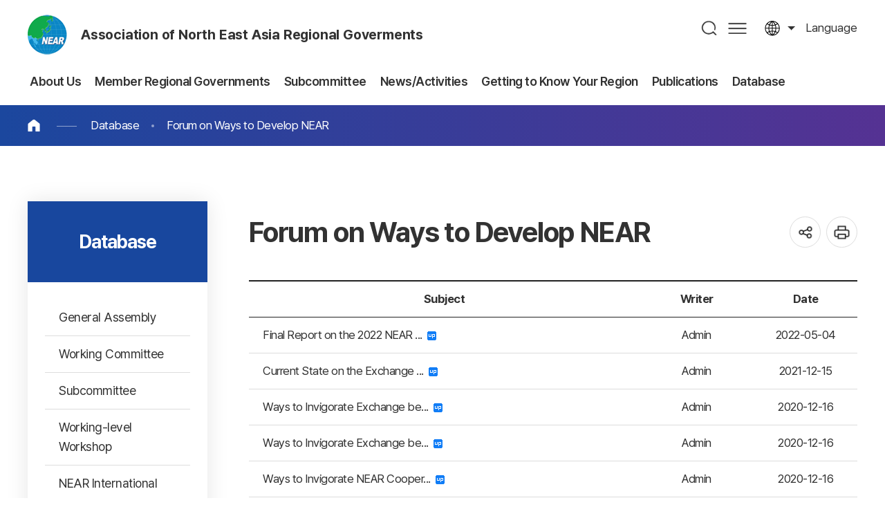

--- FILE ---
content_type: text/html;charset=utf-8
request_url: http://www.neargov.org/en/page.jsp?mnu_uid=5263&
body_size: 62629
content:













<!DOCTYPE html>
<html lang="en">
<head>
<meta charset="utf-8">
<meta http-equiv="X-UA-Compatible" content="IE=edge">
<meta name="viewport" content="width=device-width, initial-scale=1, maximum-scale=3, minimum-scale=1, user-scalable=yes">
<meta name="format-detection" content="telephone=no">
<meta name="robots" content="all">
<meta name="title" content="동북아시아지방정부연합, near">
<meta name="subject" content="동북아시아지방정부연합, near">
<meta name="keywords" content="동북아시아지방정부연합, 동북아사무국, near" />
<meta name="description" content="자료실의 하위메뉴입니다." />
<meta name="author" content="동북아시아지방정부연합, near">
<meta property="og:type" content="website">
<meta property="og:title" id="ogtitle" content="동북아시아지방정부연합, near" />
<meta property="og:description" content="동북아시아지방정부연합, near">
<meta property="og:image" content="http://www.neargov.org/kr/images/common/logo.jpg">
<meta property="og:url" content="http://www.neargov.org/kr">
<!--공통-->
<link rel="stylesheet" href="/design/common/css/common.css">
<link rel="stylesheet" href="/design/common/template/css.css">
<link rel="stylesheet" href="/design/common/css/board.css">
<link rel="stylesheet" href="/design/kr/css/layout.css">
<link rel="stylesheet" href="/design/kr/css/accessible.css">
<link rel="stylesheet" href="/design/kr/css/content.css">
<link rel="stylesheet" href="/design/en/en.css">
<script src="/design/common/js/jquery-3.5.1.min.js"></script>
<script src="/design/common/js/jquery-ui.min.js"></script>
<script src="/design/common/template/js.js"></script>
<script src="/design/common/js/default.js"></script>
<script src="/design/kr/js/layout.js"></script>
<script src="/design/kr/js/content.js"></script>
<script>
  window.MSInputMethodContext && document.documentMode && document.write('<script src="https://cdn.jsdelivr.net/gh/nuxodin/ie11CustomProperties@4.1.0/ie11CustomProperties.min.js"><\/script>');
</script>
<title>Forum on Ways to Develop NEAR</title>
<link rel="stylesheet" href="/design/common/css/expanding-lang.css">
</head>
<body>
  <div class="skipBtn">
    <a href="#container">본문 바로가기</a>
  </div>
  




<script>
/*<![CDATA[*/
function checkSearch() {
	if( document.forms.searchForm.query.value == "" ) {
		alert("Input keywords");
		document.forms.searchForm.query.focus();
		return false;
	}

//window.open("", "_search");
	return true;
}
/*]]>*/
</script>

<header id="header">
  <div class="left">
    <h1 class="logo ir"><a href="./index.jsp">Association of North East Asia Regional Goverments</a></h1>
    <div class="top">
      <div class="lang toggle">
        <a href="#" title="열기">language</a>
        <div class="list">
			<a href="/cn/page.jsp?mnu_uid=5259">Chinese</a>
			<a href="/jp/page.jsp?mnu_uid=5260">Japanese</a>
			<a href="/kr/page.jsp?mnu_uid=5258">Korean</a>
			<a href="/mn/page.jsp?mnu_uid=5261">Mongolian</a>
			<a href="/ru/page.jsp?mnu_uid=5262">Russian</a>
			<a href="/en/page.jsp?mnu_uid=5263">English</a>
        </div>
      </div>
    </div>
  </div>
  <div class="right">
    <nav id="pc_nav" class="pc_nav ver2">
      <h2 class="hidden">주메뉴</h2>
	<ul class="depth1">
<li><a href="page.jsp?mnu_uid=2597&amp;" title="About Us " ><span> About Us</span></a>
<div class="depth2_wrap"> <div class="wrap"> <dl>  <dt>About Us</dt>  <dd>The hub of exchange & cooperation in Northeast Asia</dd> </dl>
<ul class="depth2">
<li><a href="page.jsp?mnu_uid=2693&amp;" title="What is NEAR? " ><span>What is NEAR?</span></a></li>
<li><a href="page.jsp?mnu_uid=2699&amp;" title="Introduction " ><span>Introduction</span></a><ul class="depth3">
<li><a href="page.jsp?mnu_uid=2705&amp;" title="Greetings from the Chair " >Greetings from the Chair</a></li>
<li><a href="page.jsp?mnu_uid=2805&amp;" title="Greetings from Secretary-General " >Greetings from Secretary-General</a></li>
<li><a href="page.jsp?mnu_uid=2799&amp;" title="Background of Establishment " >Background of Establishment</a></li>
<li><a href="page.jsp?mnu_uid=2817&amp;" title="Organization " >Organization</a></li>
<li><a href="page.jsp?mnu_uid=2811&amp;" title="History " >History</a></li>
<li><a href="page.jsp?mnu_uid=2823&amp;" title="Major Activities " >Major Activities</a></li>
<li><a href="page.jsp?mnu_uid=2829&amp;" title="Charter " >Charter</a></li>
<li><a href="page.jsp?site_id=en&amp;mnu_uid=4339&amp;" title="Regulations " >Regulations</a></li>
</ul>
</li>
<li><a href="page.jsp?mnu_uid=2793&amp;" title="Secretariat " ><span>Secretariat</span></a><ul class="depth3">
<li><a href="page.jsp?mnu_uid=4325&amp;" title="Former Secretaries-General " >Former Secretaries-General</a></li>
<li><a href="page.jsp?mnu_uid=4293&amp;" title="History " >History</a></li>
<li><a href="page.jsp?mnu_uid=2835&amp;" title="Activities " >Activities</a></li>
<li><a href="page.jsp?mnu_uid=2841&amp;" title="Organization " >Organization</a></li>
<li><a href="page.jsp?mnu_uid=2847&amp;" title="Location " >Location</a></li>
</ul>
</li>
<li><a href="page.jsp?mnu_uid=2853&amp;" title="Affiliation Procedure " ><span>Affiliation Procedure</span></a></li>
</ul>
  </div>
</div>
</li>
<li><a href="page.jsp?mnu_uid=2603&amp;" title="Member Regional Governments " ><span> Member Regional Governments</span></a>
<div class="depth2_wrap"> <div class="wrap"> <dl>  <dt>Member Regional Governments</dt>  <dd>The hub of exchange & cooperation in Northeast Asia</dd> </dl>
<ul class="depth2">
<li><a href="page.jsp?mnu_uid=2859&amp;" title="China " ><span>China</span></a><ul class="depth3">
<li><a href="page.jsp?mnu_uid=3919&amp;country_cd=CN" title="Introduction " >Introduction</a></li>
<li><a href="page.jsp?site_id=en&amp;mnu_uid=4371&amp;" title="Anhui Province " >Anhui Province</a></li>
<li><a href="page.jsp?mnu_uid=2865&amp;" title="Heilongjiang Province " >Heilongjiang Province</a></li>
<li><a href="page.jsp?mnu_uid=3507&amp;" title="Hubei Province " >Hubei Province</a></li>
<li><a href="page.jsp?mnu_uid=3513&amp;" title="Hunan Province " >Hunan Province</a></li>
<li><a href="page.jsp?mnu_uid=3495&amp;" title="Henan Province " >Henan Province</a></li>
<li><a href="page.jsp?mnu_uid=4252&amp;" title="Jilin Province " >Jilin Province</a></li>
<li><a href="page.jsp?site_id=en&amp;mnu_uid=4372&amp;" title="Inner Mongolia Autonomous Region " >Inner Mongolia Autonomous Region</a></li>
<li><a href="page.jsp?mnu_uid=3501&amp;" title="Ningxia Hui Autonomous Region " >Ningxia Hui Autonomous Region</a></li>
<li><a href="page.jsp?mnu_uid=3489&amp;" title="Shandong Province " >Shandong Province</a></li>
<li><a href="page.jsp?site_id=en&amp;mnu_uid=4374&amp;" title="Shanxi Province " >Shanxi Province</a></li>
<li><a href="page.jsp?site_id=en&amp;mnu_uid=4373&amp;" title="Shaanxi Province " >Shaanxi Province</a></li>
<li><a href="page.jsp?mnu_uid=5372&amp;" title="Liaoning Province " >Liaoning Province</a></li>
<li><a href="page.jsp?mnu_uid=5610&amp;" title="Gansu Province " >Gansu Province</a></li>
<li><a href="page.jsp?mnu_uid=5777&amp;" title="Qinghai Province " >Qinghai Province</a></li>
</ul>
</li>
<li><a href="page.jsp?mnu_uid=2889&amp;" title="Japan " ><span>Japan</span></a><ul class="depth3">
<li><a href="page.jsp?mnu_uid=3925&amp;country_cd=JP" title="Introduction " >Introduction</a></li>
<li><a href="page.jsp?mnu_uid=5055&amp;" title="Aomori Prefecture " >Aomori Prefecture</a></li>
<li><a href="page.jsp?mnu_uid=5073&amp;" title="Akita Prefecture " >Akita Prefecture</a></li>
<li><a href="page.jsp?mnu_uid=5109&amp;" title="Yamagata Prefecture " >Yamagata Prefecture</a></li>
<li><a href="page.jsp?mnu_uid=3525&amp;" title="Niigata Prefecture " >Niigata Prefecture</a></li>
<li><a href="page.jsp?mnu_uid=3531&amp;" title="Toyama Prefecture " >Toyama Prefecture</a></li>
<li><a href="page.jsp?mnu_uid=5127&amp;" title="Ishikawa Prefecture " >Ishikawa Prefecture</a></li>
<li><a href="page.jsp?mnu_uid=5145&amp;" title="Fukui Prefecture " >Fukui Prefecture</a></li>
<li><a href="page.jsp?mnu_uid=5163&amp;" title="Kyoto Prefecture " >Kyoto Prefecture</a></li>
<li><a href="page.jsp?mnu_uid=5229&amp;" title="Hyogo Prefecture " >Hyogo Prefecture</a></li>
<li><a href="page.jsp?mnu_uid=3561&amp;" title="Tottori Prefecture " >Tottori Prefecture</a></li>
<li><a href="page.jsp?mnu_uid=5211&amp;" title="Shimane Prefecture " >Shimane Prefecture</a></li>
</ul>
</li>
<li><a href="page.jsp?mnu_uid=2907&amp;" title="South Korea (ROK) " ><span>South Korea (ROK)</span></a><ul class="depth3">
<li><a href="page.jsp?mnu_uid=3937&amp;country_cd=KR" title="Introduction " >Introduction</a></li>
<li><a href="page.jsp?mnu_uid=2913&amp;" title="Busan Metropolitan City " >Busan Metropolitan City</a></li>
<li><a href="page.jsp?mnu_uid=3592&amp;" title="Daegu Metropolitan City " >Daegu Metropolitan City</a></li>
<li><a href="page.jsp?mnu_uid=3598&amp;" title="Incheon Metropolitan City " >Incheon Metropolitan City</a></li>
<li><a href="page.jsp?mnu_uid=3610&amp;" title="Gwangju Metropolitan City " >Gwangju Metropolitan City</a></li>
<li><a href="page.jsp?mnu_uid=3604&amp;" title="Daejeon Metropolitan City " >Daejeon Metropolitan City</a></li>
<li><a href="page.jsp?mnu_uid=3616&amp;" title="Ulsan Metropolitan City " >Ulsan Metropolitan City</a></li>
<li><a href="page.jsp?mnu_uid=3676&amp;" title="Sejong Special Self-Governing City " >Sejong Special Self-Governing City</a></li>
<li><a href="page.jsp?mnu_uid=3622&amp;" title="Gyeonggi-do Province " >Gyeonggi-do Province</a></li>
<li><a href="page.jsp?mnu_uid=3628&amp;" title="Gangwon State " >Gangwon State</a></li>
<li><a href="page.jsp?mnu_uid=3634&amp;" title="Chungcheongbuk-do Province " >Chungcheongbuk-do Province</a></li>
<li><a href="page.jsp?mnu_uid=3640&amp;" title="Chungcheongnam-do Province " >Chungcheongnam-do Province</a></li>
<li><a href="page.jsp?mnu_uid=3646&amp;" title="Jeongbuk State " >Jeongbuk State</a></li>
<li><a href="page.jsp?mnu_uid=3652&amp;" title="Jeollanam-do Province " >Jeollanam-do Province</a></li>
<li><a href="page.jsp?mnu_uid=3658&amp;" title="Gyeongsangbuk-do Province " >Gyeongsangbuk-do Province</a></li>
<li><a href="page.jsp?mnu_uid=3664&amp;" title="Gyeongsangnam-do Province " >Gyeongsangnam-do Province</a></li>
<li><a href="page.jsp?mnu_uid=3670&amp;" title="Jeju Special Self-Governing Province " >Jeju Special Self-Governing Province</a></li>
</ul>
</li>
<li><a href="page.jsp?mnu_uid=2925&amp;" title="North Korea (DPRK) " ><span>North Korea (DPRK)</span></a><ul class="depth3">
<li><a href="page.jsp?mnu_uid=3943&amp;country_cd=KP" title="Introduction " >Introduction</a></li>
<li><a href="page.jsp?mnu_uid=2931&amp;" title="Hamgyeongbuk-do Province " >Hamgyeongbuk-do Province</a></li>
<li><a href="page.jsp?mnu_uid=3682&amp;" title="Rasun Special City " >Rasun Special City</a></li>
</ul>
</li>
<li><a href="page.jsp?mnu_uid=2943&amp;" title="Mongolia " ><span>Mongolia</span></a><ul class="depth3">
<li><a href="page.jsp?mnu_uid=3949&amp;country_cd=MN" title="Introduction " >Introduction</a></li>
<li><a href="page.jsp?mnu_uid=3694&amp;" title="Ulaanbaatar City " >Ulaanbaatar City</a></li>
<li><a href="page.jsp?mnu_uid=3748&amp;" title="Arkhangai Province " >Arkhangai Province</a></li>
<li><a href="page.jsp?mnu_uid=3784&amp;" title="Bayan-Ulgii Province " >Bayan-Ulgii Province</a></li>
<li><a href="page.jsp?mnu_uid=3742&amp;" title="Bayankhongor Province " >Bayankhongor Province</a></li>
<li><a href="page.jsp?mnu_uid=3730&amp;" title="Bulgan Province " >Bulgan Province</a></li>
<li><a href="page.jsp?mnu_uid=3766&amp;" title="Govi-Altai Province " >Govi-Altai Province</a></li>
<li><a href="page.jsp?mnu_uid=3796&amp;" title="Govisumber Province " >Govisumber Province</a></li>
<li><a href="page.jsp?mnu_uid=3802&amp;" title="Darkhan-Uul Province " >Darkhan-Uul Province</a></li>
<li><a href="page.jsp?mnu_uid=3700&amp;" title="Dornod Province " >Dornod Province</a></li>
<li><a href="page.jsp?mnu_uid=3712&amp;" title="Dornogovi Province " >Dornogovi Province</a></li>
<li><a href="page.jsp?mnu_uid=3718&amp;" title="Dundgovi Province " >Dundgovi Province</a></li>
<li><a href="page.jsp?mnu_uid=3760&amp;" title="Zavkhan Province " >Zavkhan Province</a></li>
<li><a href="page.jsp?mnu_uid=3790&amp;" title="Orkhon Province " >Orkhon Province</a></li>
<li><a href="page.jsp?mnu_uid=3736&amp;" title="Uvurkhangai Province " >Uvurkhangai Province</a></li>
<li><a href="page.jsp?mnu_uid=3724&amp;" title="Umnugovi Province " >Umnugovi Province</a></li>
<li><a href="page.jsp?mnu_uid=3969&amp;" title="Sukhbaatar Province " >Sukhbaatar Province</a></li>
<li><a href="page.jsp?mnu_uid=3688&amp;" title="Selenge Province " >Selenge Province</a></li>
<li><a href="page.jsp?mnu_uid=2949&amp;" title="Tuv Province " >Tuv Province</a></li>
<li><a href="page.jsp?mnu_uid=3778&amp;country_cd=KR" title="Uvs Province " >Uvs Province</a></li>
<li><a href="page.jsp?mnu_uid=3772&amp;" title="Khovd Province " >Khovd Province</a></li>
<li><a href="page.jsp?mnu_uid=3706&amp;" title="Khentii Province " >Khentii Province</a></li>
<li><a href="page.jsp?mnu_uid=3754&amp;" title="Khuvsgul Province " >Khuvsgul Province</a></li>
<li><a href="page.jsp?mnu_uid=4091&amp;" title="Culture & Tourism " >Culture & Tourism</a></li>
</ul>
</li>
<li><a href="page.jsp?mnu_uid=2961&amp;" title="Russia " ><span>Russia</span></a><ul class="depth3">
<li><a href="page.jsp?mnu_uid=3955&amp;country_cd=RU" title="Introduction " >Introduction</a></li>
<li><a href="page.jsp?mnu_uid=2967&amp;" title="Republic of Buryatia " >Republic of Buryatia</a></li>
<li><a href="page.jsp?mnu_uid=3808&amp;" title="Republic of Sakha(Yakutia) " >Republic of Sakha(Yakutia)</a></li>
<li><a href="page.jsp?mnu_uid=3862&amp;" title="Republic of Tuva " >Republic of Tuva</a></li>
<li><a href="page.jsp?mnu_uid=3868&amp;" title="Altai Region " >Altai Region</a></li>
<li><a href="page.jsp?mnu_uid=3844&amp;" title="Zabaikalsky Territory " >Zabaikalsky Territory</a></li>
<li><a href="page.jsp?mnu_uid=3850&amp;" title="Krasnoyarsk Territory " >Krasnoyarsk Territory</a></li>
<li><a href="page.jsp?mnu_uid=3814&amp;" title="Primorsky Territory " >Primorsky Territory</a></li>
<li><a href="page.jsp?mnu_uid=3820&amp;" title="Khabarovsk Territory " >Khabarovsk Territory</a></li>
<li><a href="page.jsp?mnu_uid=3826&amp;" title="Amur Region " >Amur Region</a></li>
<li><a href="page.jsp?mnu_uid=3838&amp;" title="Kamchatka Territory " >Kamchatka Territory</a></li>
<li><a href="page.jsp?mnu_uid=3832&amp;" title="Irkutsk Region " >Irkutsk Region</a></li>
<li><a href="page.jsp?mnu_uid=3874&amp;" title="Magadan Region " >Magadan Region</a></li>
<li><a href="page.jsp?mnu_uid=3886&amp;" title="Sakhalin Region " >Sakhalin Region</a></li>
<li><a href="page.jsp?mnu_uid=3856&amp;" title="Tomsk Region " >Tomsk Region</a></li>
<li><a href="page.jsp?mnu_uid=3880&amp;" title="Kemerovo Region " >Kemerovo Region</a></li>
<li><a href="page.jsp?mnu_uid=4260&amp;" title="Republic of Khakassia " >Republic of Khakassia</a></li>
<li><a href="page.jsp?mnu_uid=5696&amp;" title="Republic of Altai " >Republic of Altai</a></li>
</ul>
</li>
<li><a href="page.jsp?mnu_uid=5791&amp;" title="Special Member " ><span>Special Member</span></a><ul class="depth3">
<li><a href="page.jsp?mnu_uid=5797&amp;" title="Pohang City " >Pohang City</a></li>
</ul>
</li>
<li><a href="page.jsp?mnu_uid=4640&amp;" title="Associate member " ><span>Associate member</span></a><ul class="depth3">
<li><a href="page.jsp?mnu_uid=4646&amp;" title="Ho Chi Minh City, Vietnam " >Ho Chi Minh City, Vietnam</a></li>
<li><a href="page.jsp?mnu_uid=5953&amp;" title="Chuy Region, Kyrgyzstan " >Chuy Region, Kyrgyzstan</a></li>
</ul>
</li>
<li><a href="page.jsp?mnu_uid=5602&amp;" title="Observer " ><span>Observer</span></a><ul class="depth3">
<li><a href="page.jsp?mnu_uid=5616&amp;" title="Tianjin City " >Tianjin City</a></li>
<li><a href="page.jsp?mnu_uid=5622&amp;" title="Yamaguchi Prefecture " >Yamaguchi Prefecture</a></li>
<li><a href="page.jsp?mnu_uid=5628&amp;" title="Miyagi Prefecture " >Miyagi Prefecture</a></li>
<li><a href="page.jsp?mnu_uid=5634&amp;" title="Novosibirsk Region " >Novosibirsk Region</a></li>
<li><a href="page.jsp?mnu_uid=5991&amp;" title="Okinawa Prefecture " >Okinawa Prefecture</a></li>
</ul>
</li>
</ul>
  </div>
</div>
</li>
<li><a href="page.jsp?mnu_uid=2609&amp;" title="Subcommittee " ><span> Subcommittee</span></a>
<div class="depth2_wrap"> <div class="wrap"> <dl>  <dt>Subcommittee</dt>  <dd>The hub of exchange & cooperation in Northeast Asia</dd> </dl>
<ul class="depth2">
<li><a href="page.jsp?mnu_uid=2609" title="Introduction of NEAR Sub-Committee " ><span>Introduction of NEAR Sub-Committee</span></a></li>
</ul>
  </div>
</div>
</li>
<li><a href="page.jsp?mnu_uid=2621&amp;" title="News/Activities " ><span> News/Activities</span></a>
<div class="depth2_wrap"> <div class="wrap"> <dl>  <dt>News/Activities</dt>  <dd>The hub of exchange & cooperation in Northeast Asia</dd> </dl>
<ul class="depth2">
<li><a href="page.jsp?mnu_uid=2723&amp;" title="News | Secretariat " ><span>News | Secretariat</span></a></li>
<li><a href="page.jsp?mnu_uid=5575&amp;" title="Secretariat Support " ><span>Secretariat Support</span></a></li>
<li><a href="page.jsp?mnu_uid=3129&amp;" title="Notice " ><span>Notice</span></a></li>
<li><a href="page.jsp?mnu_uid=3135&amp;" title="Press Releases " ><span>Press Releases</span></a></li>
<li><a href="page.jsp?mnu_uid=5506&amp;" title="Correspondence From Members " ><span>Correspondence From Members</span></a></li>
<li><a href="page.jsp?mnu_uid=5532&amp;" title="NEAR Major Events " ><span>NEAR Major Events</span></a></li>
<li><a href="page.jsp?mnu_uid=5684&amp;" title="Visitors to the Secretariat " ><span>Visitors to the Secretariat</span></a></li>
</ul>
  </div>
</div>
</li>
<li><a href="page.jsp?mnu_uid=5512&amp;" title="Getting to Know Your Region " ><span> Getting to Know Your Region</span></a>
<div class="depth2_wrap"> <div class="wrap"> <dl>  <dt>Getting to Know Your Region</dt>  <dd>The hub of exchange & cooperation in Northeast Asia</dd> </dl>
<ul class="depth2">
<li><a href="page.jsp?mnu_uid=5570&amp;" title="News | NEAR Members " ><span>News | NEAR Members</span></a></li>
<li><a href="page.jsp?mnu_uid=4057&amp;" title="Getting to Know Your Region " ><span>Getting to Know Your Region</span></a></li>
<li><a href="page.jsp?mnu_uid=5526&amp;" title="Event Promotion Request " ><span>Event Promotion Request</span></a></li>
<li><a href="page.jsp?mnu_uid=4973&amp;" title="NEAR Major Events " ><span>NEAR Major Events</span></a></li>
</ul>
  </div>
</div>
</li>
<li><a href="page.jsp?mnu_uid=4799" title="Publications " ><span> Publications</span></a>
<div class="depth2_wrap"> <div class="wrap"> <dl>  <dt>Publications</dt>  <dd>The hub of exchange & cooperation in Northeast Asia</dd> </dl>
<ul class="depth2">
<li><a href="page.jsp?mnu_uid=4613&amp;" title="NEAR News " ><span>NEAR News</span></a><ul class="depth3">
<li><a href="page.jsp?mnu_uid=4799&amp;" title="2019 " >2019</a></li>
<li><a href="page.jsp?mnu_uid=4613&amp;" title="2018 " >2018</a></li>
<li><a href="page.jsp?mnu_uid=4380&amp;" title="2017 " >2017</a></li>
<li><a href="page.jsp?mnu_uid=4297&amp;" title="2016 " >2016</a></li>
<li><a href="page.jsp?mnu_uid=4234&amp;" title="2015 " >2015</a></li>
<li><a href="page.jsp?mnu_uid=4192&amp;" title="2014 " >2014</a></li>
<li><a href="page.jsp?mnu_uid=4038&amp;" title="2013 " >2013</a></li>
<li><a href="page.jsp?mnu_uid=3093&amp;" title="2012 " >2012</a></li>
<li><a href="page.jsp?mnu_uid=3243&amp;" title="2011 " >2011</a></li>
<li><a href="page.jsp?mnu_uid=3249&amp;" title="2010 " >2010</a></li>
<li><a href="page.jsp?mnu_uid=3255&amp;" title="2009 " >2009</a></li>
<li><a href="page.jsp?mnu_uid=3261&amp;" title="2008 " >2008</a></li>
<li><a href="page.jsp?mnu_uid=3267&amp;" title="2007 " >2007</a></li>
<li><a href="page.jsp?mnu_uid=3273&amp;" title="2006 " >2006</a></li>
<li><a href="page.jsp?mnu_uid=3279&amp;" title="2005 " >2005</a></li>
</ul>
</li>
<li><a href="page.jsp?mnu_uid=3099&amp;" title="Annual Activity Reports " ><span>Annual Activity Reports</span></a></li>
<li><a href="page.jsp?mnu_uid=3111&amp;" title="NEAR Brochures " ><span>NEAR Brochures</span></a></li>
<li><a href="page.jsp?mnu_uid=4240&amp;" title="NEAR White Paper " ><span>NEAR White Paper</span></a></li>
<li><a href="page.jsp?mnu_uid=3117&amp;" title="General Reference Room " ><span>General Reference Room</span></a></li>
</ul>
  </div>
</div>
</li>
<li><a href="page.jsp?mnu_uid=2729&amp;" title="Database " ><span> Database</span></a>
<div class="depth2_wrap"> <div class="wrap"> <dl>  <dt>Database</dt>  <dd>The hub of exchange & cooperation in Northeast Asia</dd> </dl>
<ul class="depth2">
<li><a href="page.jsp?mnu_uid=2729&amp;" title="General Assembly " ><span>General Assembly</span></a></li>
<li><a href="page.jsp?mnu_uid=2735&amp;" title="Working Committee " ><span>Working Committee</span></a></li>
<li><a href="page.jsp?mnu_uid=3153&amp;" title="Subcommittee " ><span>Subcommittee</span></a></li>
<li><a href="page.jsp?mnu_uid=4246&amp;" title="Working-level Workshop " ><span>Working-level Workshop</span></a></li>
<li><a href="page.jsp?mnu_uid=3165&amp;" title="NEAR International Forum " ><span>NEAR International Forum</span></a></li>
<li><a href="page.jsp?site_id=en&amp;mnu_uid=4329&amp;" title="NEAR Young Leaders Forum " ><span>NEAR Young Leaders Forum</span></a></li>
<li><a href="page.jsp?mnu_uid=4740&amp;" title="NEAR Youth Contest " ><span>NEAR Youth Contest</span></a></li>
<li><a href="page.jsp?mnu_uid=5506" title="Forum on Ways to Develop NEAR " ><span>Forum on Ways to Develop NEAR</span></a></li>
<li><a href="page.jsp?mnu_uid=3141&amp;" title="Photo Gallery " ><span>Photo Gallery</span></a></li>
<li><a href="page.jsp?mnu_uid=3147&amp;" title="Movie Gallery " ><span>Movie Gallery</span></a></li>
</ul>
  </div>
</div>
</li>

	</ul>

    </nav>
    <div class="nav_bg"></div>
    <div class="search">
      <a href="#" title="열기" id="search_open">검색</a>
      <div id="search_area">
        <div class="search_area_wrap">
          <form id="searchFrm" name="searchFrm" method="get" target="_blank" action="./search.jsp" onsubmit="return checkSearch()">
            <p>Search</p>
            <label for="query">검색어 입력</label>
            <input type="text" id="query" name="query" value="" placeholder="What are you looking for?" >
            <input type="hidden" id="preKwds" name="preKwds" value="">
            <a href="#self" class="submit" onclick="checkSearch();return false;" title="새창열림">검색</a>
          </form>
          <div class="search_keyword">
            <a href="">추천검색어1</a>
            <a href="">추천검색어2</a>
            <a href="">추천검색어3</a>
            <a href="">추천검색어4</a>
            <a href="">추천검색어5</a>
            <a href="">추천검색어6</a>
            <a href="">추천검색어7</a>
            <a href="">추천검색어8</a>
          </div>
          <a href="" id="search_close">통합검색창 닫기</a>
        </div>
      </div>
    </div>
    <a href="./page.jsp?mnu_uid=5989" class="sitemap pc">사이트맵</a>
    <a href="" id="m_nav_open" class="sitemap mobile" title="열기">메뉴</a>
  </div>
</header>
<script>
/*<![CDATA[*/
function checkSearch() {
	if( document.forms.searchFrm.query.value == "" ) {
		alert("Input keywords");
		document.forms.searchFrm.query.focus();
		return false;
	}
	//return true;
	document.forms.searchFrm.submit();
}
/*]]>*/
</script>

<nav class="m_nav ver1">
  <h2 class="hidden">주메뉴</h2>
	<div>
		<div class="site_name"><strong>Association of North East Asia Regional Goverments</strong> Hub of Exchange and Cooperation Among Regional Governments of Northeast Asia</div>
		<ul class="link_list">
		  <li>
			<a href="">language</a>
			<div>
				<a href="/cn/page.jsp?mnu_uid=5259">Chinese</a>
				<a href="/jp/page.jsp?mnu_uid=5260">Japanese</a>
				<a href="/kr/page.jsp?mnu_uid=5258">Korean</a>
				<a href="/mn/page.jsp?mnu_uid=5261">Mongolian</a>
				<a href="/ru/page.jsp?mnu_uid=5262">Russian</a>
				<a href="/en/page.jsp?mnu_uid=5263">English</a>
			</div>
		  </li>
		</ul>


		<ul class="depth1">
<li><a href="page.jsp?mnu_uid=2597&amp;" title="About Us " class="" id="depth1_2597"><span> About Us</span></a>
<div class="depth2_wrap"> <div class="wrap"> <dl>  <dt>About Us</dt>  <dd>The hub of exchange & cooperation in Northeast Asia</dd> </dl>
<ul class="depth2">
<li><a href="page.jsp?mnu_uid=2693&amp;" title="What is NEAR? " class=""><span>What is NEAR?</span></a></li>
<li><a href="page.jsp?mnu_uid=2699&amp;" title="Introduction " class=""><span>Introduction</span></a><ul class="depth3">
<li><a href="page.jsp?mnu_uid=2705&amp;" title="Greetings from the Chair " class="">Greetings from the Chair</a></li>
<li><a href="page.jsp?mnu_uid=2805&amp;" title="Greetings from Secretary-General " class="">Greetings from Secretary-General</a></li>
<li><a href="page.jsp?mnu_uid=2799&amp;" title="Background of Establishment " class="">Background of Establishment</a></li>
<li><a href="page.jsp?mnu_uid=2817&amp;" title="Organization " class="">Organization</a></li>
<li><a href="page.jsp?mnu_uid=2811&amp;" title="History " class="">History</a></li>
<li><a href="page.jsp?mnu_uid=2823&amp;" title="Major Activities " class="">Major Activities</a></li>
<li><a href="page.jsp?mnu_uid=2829&amp;" title="Charter " class="">Charter</a></li>
<li><a href="page.jsp?site_id=en&amp;mnu_uid=4339&amp;" title="Regulations " class="">Regulations</a></li>
</ul>
</li>
<li><a href="page.jsp?mnu_uid=2793&amp;" title="Secretariat " class=""><span>Secretariat</span></a><ul class="depth3">
<li><a href="page.jsp?mnu_uid=4325&amp;" title="Former Secretaries-General " class="">Former Secretaries-General</a></li>
<li><a href="page.jsp?mnu_uid=4293&amp;" title="History " class="">History</a></li>
<li><a href="page.jsp?mnu_uid=2835&amp;" title="Activities " class="">Activities</a></li>
<li><a href="page.jsp?mnu_uid=2841&amp;" title="Organization " class="">Organization</a></li>
<li><a href="page.jsp?mnu_uid=2847&amp;" title="Location " class="">Location</a></li>
</ul>
</li>
<li><a href="page.jsp?mnu_uid=2853&amp;" title="Affiliation Procedure " class=""><span>Affiliation Procedure</span></a></li>
</ul>
  </div>
</div>
</li>
<li><a href="page.jsp?mnu_uid=2603&amp;" title="Member Regional Governments " class="" id="depth1_2603"><span> Member Regional Governments</span></a>
<div class="depth2_wrap"> <div class="wrap"> <dl>  <dt>Member Regional Governments</dt>  <dd>The hub of exchange & cooperation in Northeast Asia</dd> </dl>
<ul class="depth2">
<li><a href="page.jsp?mnu_uid=2859&amp;" title="China " class=""><span>China</span></a><ul class="depth3">
<li><a href="page.jsp?mnu_uid=3919&amp;country_cd=CN" title="Introduction " class="">Introduction</a></li>
<li><a href="page.jsp?site_id=en&amp;mnu_uid=4371&amp;" title="Anhui Province " class="">Anhui Province</a></li>
<li><a href="page.jsp?mnu_uid=2865&amp;" title="Heilongjiang Province " class="">Heilongjiang Province</a></li>
<li><a href="page.jsp?mnu_uid=3507&amp;" title="Hubei Province " class="">Hubei Province</a></li>
<li><a href="page.jsp?mnu_uid=3513&amp;" title="Hunan Province " class="">Hunan Province</a></li>
<li><a href="page.jsp?mnu_uid=3495&amp;" title="Henan Province " class="">Henan Province</a></li>
<li><a href="page.jsp?mnu_uid=4252&amp;" title="Jilin Province " class="">Jilin Province</a></li>
<li><a href="page.jsp?site_id=en&amp;mnu_uid=4372&amp;" title="Inner Mongolia Autonomous Region " class="">Inner Mongolia Autonomous Region</a></li>
<li><a href="page.jsp?mnu_uid=3501&amp;" title="Ningxia Hui Autonomous Region " class="">Ningxia Hui Autonomous Region</a></li>
<li><a href="page.jsp?mnu_uid=3489&amp;" title="Shandong Province " class="">Shandong Province</a></li>
<li><a href="page.jsp?site_id=en&amp;mnu_uid=4374&amp;" title="Shanxi Province " class="">Shanxi Province</a></li>
<li><a href="page.jsp?site_id=en&amp;mnu_uid=4373&amp;" title="Shaanxi Province " class="">Shaanxi Province</a></li>
<li><a href="page.jsp?mnu_uid=5372&amp;" title="Liaoning Province " class="">Liaoning Province</a></li>
<li><a href="page.jsp?mnu_uid=5610&amp;" title="Gansu Province " class="">Gansu Province</a></li>
<li><a href="page.jsp?mnu_uid=5777&amp;" title="Qinghai Province " class="">Qinghai Province</a></li>
</ul>
</li>
<li><a href="page.jsp?mnu_uid=2889&amp;" title="Japan " class=""><span>Japan</span></a><ul class="depth3">
<li><a href="page.jsp?mnu_uid=3925&amp;country_cd=JP" title="Introduction " class="">Introduction</a></li>
<li><a href="page.jsp?mnu_uid=5055&amp;" title="Aomori Prefecture " class="">Aomori Prefecture</a></li>
<li><a href="page.jsp?mnu_uid=5073&amp;" title="Akita Prefecture " class="">Akita Prefecture</a></li>
<li><a href="page.jsp?mnu_uid=5109&amp;" title="Yamagata Prefecture " class="">Yamagata Prefecture</a></li>
<li><a href="page.jsp?mnu_uid=3525&amp;" title="Niigata Prefecture " class="">Niigata Prefecture</a></li>
<li><a href="page.jsp?mnu_uid=3531&amp;" title="Toyama Prefecture " class="">Toyama Prefecture</a></li>
<li><a href="page.jsp?mnu_uid=5127&amp;" title="Ishikawa Prefecture " class="">Ishikawa Prefecture</a></li>
<li><a href="page.jsp?mnu_uid=5145&amp;" title="Fukui Prefecture " class="">Fukui Prefecture</a></li>
<li><a href="page.jsp?mnu_uid=5163&amp;" title="Kyoto Prefecture " class="">Kyoto Prefecture</a></li>
<li><a href="page.jsp?mnu_uid=5229&amp;" title="Hyogo Prefecture " class="">Hyogo Prefecture</a></li>
<li><a href="page.jsp?mnu_uid=3561&amp;" title="Tottori Prefecture " class="">Tottori Prefecture</a></li>
<li><a href="page.jsp?mnu_uid=5211&amp;" title="Shimane Prefecture " class="">Shimane Prefecture</a></li>
</ul>
</li>
<li><a href="page.jsp?mnu_uid=2907&amp;" title="South Korea (ROK) " class=""><span>South Korea (ROK)</span></a><ul class="depth3">
<li><a href="page.jsp?mnu_uid=3937&amp;country_cd=KR" title="Introduction " class="">Introduction</a></li>
<li><a href="page.jsp?mnu_uid=2913&amp;" title="Busan Metropolitan City " class="">Busan Metropolitan City</a></li>
<li><a href="page.jsp?mnu_uid=3592&amp;" title="Daegu Metropolitan City " class="">Daegu Metropolitan City</a></li>
<li><a href="page.jsp?mnu_uid=3598&amp;" title="Incheon Metropolitan City " class="">Incheon Metropolitan City</a></li>
<li><a href="page.jsp?mnu_uid=3610&amp;" title="Gwangju Metropolitan City " class="">Gwangju Metropolitan City</a></li>
<li><a href="page.jsp?mnu_uid=3604&amp;" title="Daejeon Metropolitan City " class="">Daejeon Metropolitan City</a></li>
<li><a href="page.jsp?mnu_uid=3616&amp;" title="Ulsan Metropolitan City " class="">Ulsan Metropolitan City</a></li>
<li><a href="page.jsp?mnu_uid=3676&amp;" title="Sejong Special Self-Governing City " class="">Sejong Special Self-Governing City</a></li>
<li><a href="page.jsp?mnu_uid=3622&amp;" title="Gyeonggi-do Province " class="">Gyeonggi-do Province</a></li>
<li><a href="page.jsp?mnu_uid=3628&amp;" title="Gangwon State " class="">Gangwon State</a></li>
<li><a href="page.jsp?mnu_uid=3634&amp;" title="Chungcheongbuk-do Province " class="">Chungcheongbuk-do Province</a></li>
<li><a href="page.jsp?mnu_uid=3640&amp;" title="Chungcheongnam-do Province " class="">Chungcheongnam-do Province</a></li>
<li><a href="page.jsp?mnu_uid=3646&amp;" title="Jeongbuk State " class="">Jeongbuk State</a></li>
<li><a href="page.jsp?mnu_uid=3652&amp;" title="Jeollanam-do Province " class="">Jeollanam-do Province</a></li>
<li><a href="page.jsp?mnu_uid=3658&amp;" title="Gyeongsangbuk-do Province " class="">Gyeongsangbuk-do Province</a></li>
<li><a href="page.jsp?mnu_uid=3664&amp;" title="Gyeongsangnam-do Province " class="">Gyeongsangnam-do Province</a></li>
<li><a href="page.jsp?mnu_uid=3670&amp;" title="Jeju Special Self-Governing Province " class="">Jeju Special Self-Governing Province</a></li>
</ul>
</li>
<li><a href="page.jsp?mnu_uid=2925&amp;" title="North Korea (DPRK) " class=""><span>North Korea (DPRK)</span></a><ul class="depth3">
<li><a href="page.jsp?mnu_uid=3943&amp;country_cd=KP" title="Introduction " class="">Introduction</a></li>
<li><a href="page.jsp?mnu_uid=2931&amp;" title="Hamgyeongbuk-do Province " class="">Hamgyeongbuk-do Province</a></li>
<li><a href="page.jsp?mnu_uid=3682&amp;" title="Rasun Special City " class="">Rasun Special City</a></li>
</ul>
</li>
<li><a href="page.jsp?mnu_uid=2943&amp;" title="Mongolia " class=""><span>Mongolia</span></a><ul class="depth3">
<li><a href="page.jsp?mnu_uid=3949&amp;country_cd=MN" title="Introduction " class="">Introduction</a></li>
<li><a href="page.jsp?mnu_uid=3694&amp;" title="Ulaanbaatar City " class="">Ulaanbaatar City</a></li>
<li><a href="page.jsp?mnu_uid=3748&amp;" title="Arkhangai Province " class="">Arkhangai Province</a></li>
<li><a href="page.jsp?mnu_uid=3784&amp;" title="Bayan-Ulgii Province " class="">Bayan-Ulgii Province</a></li>
<li><a href="page.jsp?mnu_uid=3742&amp;" title="Bayankhongor Province " class="">Bayankhongor Province</a></li>
<li><a href="page.jsp?mnu_uid=3730&amp;" title="Bulgan Province " class="">Bulgan Province</a></li>
<li><a href="page.jsp?mnu_uid=3766&amp;" title="Govi-Altai Province " class="">Govi-Altai Province</a></li>
<li><a href="page.jsp?mnu_uid=3796&amp;" title="Govisumber Province " class="">Govisumber Province</a></li>
<li><a href="page.jsp?mnu_uid=3802&amp;" title="Darkhan-Uul Province " class="">Darkhan-Uul Province</a></li>
<li><a href="page.jsp?mnu_uid=3700&amp;" title="Dornod Province " class="">Dornod Province</a></li>
<li><a href="page.jsp?mnu_uid=3712&amp;" title="Dornogovi Province " class="">Dornogovi Province</a></li>
<li><a href="page.jsp?mnu_uid=3718&amp;" title="Dundgovi Province " class="">Dundgovi Province</a></li>
<li><a href="page.jsp?mnu_uid=3760&amp;" title="Zavkhan Province " class="">Zavkhan Province</a></li>
<li><a href="page.jsp?mnu_uid=3790&amp;" title="Orkhon Province " class="">Orkhon Province</a></li>
<li><a href="page.jsp?mnu_uid=3736&amp;" title="Uvurkhangai Province " class="">Uvurkhangai Province</a></li>
<li><a href="page.jsp?mnu_uid=3724&amp;" title="Umnugovi Province " class="">Umnugovi Province</a></li>
<li><a href="page.jsp?mnu_uid=3969&amp;" title="Sukhbaatar Province " class="">Sukhbaatar Province</a></li>
<li><a href="page.jsp?mnu_uid=3688&amp;" title="Selenge Province " class="">Selenge Province</a></li>
<li><a href="page.jsp?mnu_uid=2949&amp;" title="Tuv Province " class="">Tuv Province</a></li>
<li><a href="page.jsp?mnu_uid=3778&amp;country_cd=KR" title="Uvs Province " class="">Uvs Province</a></li>
<li><a href="page.jsp?mnu_uid=3772&amp;" title="Khovd Province " class="">Khovd Province</a></li>
<li><a href="page.jsp?mnu_uid=3706&amp;" title="Khentii Province " class="">Khentii Province</a></li>
<li><a href="page.jsp?mnu_uid=3754&amp;" title="Khuvsgul Province " class="">Khuvsgul Province</a></li>
<li><a href="page.jsp?mnu_uid=4091&amp;" title="Culture & Tourism " class="">Culture & Tourism</a></li>
</ul>
</li>
<li><a href="page.jsp?mnu_uid=2961&amp;" title="Russia " class=""><span>Russia</span></a><ul class="depth3">
<li><a href="page.jsp?mnu_uid=3955&amp;country_cd=RU" title="Introduction " class="">Introduction</a></li>
<li><a href="page.jsp?mnu_uid=2967&amp;" title="Republic of Buryatia " class="">Republic of Buryatia</a></li>
<li><a href="page.jsp?mnu_uid=3808&amp;" title="Republic of Sakha(Yakutia) " class="">Republic of Sakha(Yakutia)</a></li>
<li><a href="page.jsp?mnu_uid=3862&amp;" title="Republic of Tuva " class="">Republic of Tuva</a></li>
<li><a href="page.jsp?mnu_uid=3868&amp;" title="Altai Region " class="">Altai Region</a></li>
<li><a href="page.jsp?mnu_uid=3844&amp;" title="Zabaikalsky Territory " class="">Zabaikalsky Territory</a></li>
<li><a href="page.jsp?mnu_uid=3850&amp;" title="Krasnoyarsk Territory " class="">Krasnoyarsk Territory</a></li>
<li><a href="page.jsp?mnu_uid=3814&amp;" title="Primorsky Territory " class="">Primorsky Territory</a></li>
<li><a href="page.jsp?mnu_uid=3820&amp;" title="Khabarovsk Territory " class="">Khabarovsk Territory</a></li>
<li><a href="page.jsp?mnu_uid=3826&amp;" title="Amur Region " class="">Amur Region</a></li>
<li><a href="page.jsp?mnu_uid=3838&amp;" title="Kamchatka Territory " class="">Kamchatka Territory</a></li>
<li><a href="page.jsp?mnu_uid=3832&amp;" title="Irkutsk Region " class="">Irkutsk Region</a></li>
<li><a href="page.jsp?mnu_uid=3874&amp;" title="Magadan Region " class="">Magadan Region</a></li>
<li><a href="page.jsp?mnu_uid=3886&amp;" title="Sakhalin Region " class="">Sakhalin Region</a></li>
<li><a href="page.jsp?mnu_uid=3856&amp;" title="Tomsk Region " class="">Tomsk Region</a></li>
<li><a href="page.jsp?mnu_uid=3880&amp;" title="Kemerovo Region " class="">Kemerovo Region</a></li>
<li><a href="page.jsp?mnu_uid=4260&amp;" title="Republic of Khakassia " class="">Republic of Khakassia</a></li>
<li><a href="page.jsp?mnu_uid=5696&amp;" title="Republic of Altai " class="">Republic of Altai</a></li>
</ul>
</li>
<li><a href="page.jsp?mnu_uid=4640&amp;" title="Associate member " class=""><span>Associate member</span></a><ul class="depth3">
<li><a href="page.jsp?mnu_uid=4646&amp;" title="Ho Chi Minh City, Vietnam " class="">Ho Chi Minh City, Vietnam</a></li>
<li><a href="page.jsp?mnu_uid=5953&amp;" title="Chuy Region, Kyrgyzstan " class="">Chuy Region, Kyrgyzstan</a></li>
</ul>
</li>
<li><a href="page.jsp?mnu_uid=5602&amp;" title="Observer " class=""><span>Observer</span></a><ul class="depth3">
<li><a href="page.jsp?mnu_uid=5616&amp;" title="Tianjin City " class="">Tianjin City</a></li>
<li><a href="page.jsp?mnu_uid=5622&amp;" title="Yamaguchi Prefecture " class="">Yamaguchi Prefecture</a></li>
<li><a href="page.jsp?mnu_uid=5628&amp;" title="Miyagi Prefecture " class="">Miyagi Prefecture</a></li>
<li><a href="page.jsp?mnu_uid=5634&amp;" title="Novosibirsk Region " class="">Novosibirsk Region</a></li>
<li><a href="page.jsp?mnu_uid=5991&amp;" title="Okinawa Prefecture " class="">Okinawa Prefecture</a></li>
</ul>
</li>
</ul>
  </div>
</div>
</li>
<li><a href="page.jsp?mnu_uid=2609&amp;" title="Subcommittee " class="" id="depth1_2609"><span> Subcommittee</span></a>
<div class="depth2_wrap"> <div class="wrap"> <dl>  <dt>Subcommittee</dt>  <dd>The hub of exchange & cooperation in Northeast Asia</dd> </dl>
<ul class="depth2">
<li><a href="page.jsp?mnu_uid=2973&amp;" title="Subcommittee " class=""><span>Subcommittee</span></a></li>
<li><a href="page.jsp?mnu_uid=2979&amp;" title="Subcommittee on Economy and Humanities Exchange " class=""><span>Subcommittee on Economy and Humanities Exchange</span></a><ul class="depth3">
<li><a href="page.jsp?mnu_uid=2985&amp;" title="Introduction " class="">Introduction</a></li>
<li><a href="page.jsp?mnu_uid=2991&amp;" title="Major Activities " class="">Major Activities</a></li>
</ul>
</li>
<li><a href="page.jsp?mnu_uid=3087&amp;" title="Subcommittee on Agriculture " class=""><span>Subcommittee on Agriculture</span></a><ul class="depth3">
<li><a href="page.jsp?mnu_uid=3471&amp;" title="Introduction " class="">Introduction</a></li>
<li><a href="page.jsp?mnu_uid=3477&amp;" title="Major Activities " class="">Major Activities</a></li>
<li><a href="page.jsp?mnu_uid=3483&amp;" title="Reference Room " class="">Reference Room</a></li>
</ul>
</li>
<li><a href="page.jsp?mnu_uid=3003&amp;" title="Subcommittee on Educational and Cultural Exchange " class=""><span>Subcommittee on Educational and Cultural Exchange</span></a><ul class="depth3">
<li><a href="page.jsp?mnu_uid=3009&amp;" title="Introduction " class="">Introduction</a></li>
<li><a href="page.jsp?mnu_uid=3015&amp;" title="Major Activities " class="">Major Activities</a></li>
<li><a href="page.jsp?mnu_uid=3021&amp;" title="Reference Room " class="">Reference Room</a></li>
</ul>
</li>
<li><a href="page.jsp?mnu_uid=3027&amp;" title="Subcommittee on Environment " class=""><span>Subcommittee on Environment</span></a><ul class="depth3">
<li><a href="page.jsp?mnu_uid=3285&amp;" title="Introduction " class="">Introduction</a></li>
<li><a href="page.jsp?mnu_uid=3291&amp;" title="Major Activities " class="">Major Activities</a></li>
<li><a href="page.jsp?mnu_uid=3297&amp;" title="Reference Room " class="">Reference Room</a></li>
</ul>
</li>
<li><a href="page.jsp?mnu_uid=3033&amp;" title="Subcommittee on Disaster Prevention " class=""><span>Subcommittee on Disaster Prevention</span></a><ul class="depth3">
<li><a href="page.jsp?mnu_uid=3303&amp;" title="Introduction " class="">Introduction</a></li>
<li><a href="page.jsp?mnu_uid=3309&amp;" title="Major Activities " class="">Major Activities</a></li>
<li><a href="page.jsp?mnu_uid=3315&amp;" title="Reference Room " class="">Reference Room</a></li>
</ul>
</li>
<li><a href="page.jsp?mnu_uid=3069&amp;" title="Subcommittee on Energy and Climate Change " class=""><span>Subcommittee on Energy and Climate Change</span></a><ul class="depth3">
<li><a href="page.jsp?mnu_uid=3411&amp;" title="Introduction " class="">Introduction</a></li>
<li><a href="page.jsp?mnu_uid=3417&amp;" title="Major Activities " class="">Major Activities</a></li>
<li><a href="page.jsp?mnu_uid=3423&amp;" title="Reference Room " class="">Reference Room</a></li>
</ul>
</li>
<li><a href="page.jsp?mnu_uid=3063&amp;" title="Subcommittee on Mineral Resources Development " class=""><span>Subcommittee on Mineral Resources Development</span></a><ul class="depth3">
<li><a href="page.jsp?mnu_uid=3393&amp;" title="Introduction " class="">Introduction</a></li>
<li><a href="page.jsp?mnu_uid=3399&amp;" title="Major Activities " class="">Major Activities</a></li>
<li><a href="page.jsp?mnu_uid=3405&amp;" title="Reference Room " class="">Reference Room</a></li>
</ul>
</li>
<li><a href="page.jsp?mnu_uid=3051&amp;" title="Subcommittee on Tourism " class=""><span>Subcommittee on Tourism</span></a><ul class="depth3">
<li><a href="page.jsp?mnu_uid=3357&amp;" title="Introduction " class="">Introduction</a></li>
<li><a href="page.jsp?mnu_uid=3363&amp;" title="Major Activities " class="">Major Activities</a></li>
<li><a href="page.jsp?mnu_uid=3369&amp;" title="Reference Room " class="">Reference Room</a></li>
</ul>
</li>
<li><a href="page.jsp?mnu_uid=3057&amp;" title="Subcommittee on Oceans and Fisheries " class=""><span>Subcommittee on Oceans and Fisheries</span></a><ul class="depth3">
<li><a href="page.jsp?mnu_uid=3375&amp;" title="Introduction " class="">Introduction</a></li>
<li><a href="page.jsp?mnu_uid=3381&amp;" title="Major Activities " class="">Major Activities</a></li>
<li><a href="page.jsp?mnu_uid=3387&amp;" title="Reference Room " class="">Reference Room</a></li>
</ul>
</li>
<li><a href="page.jsp?mnu_uid=4105&amp;" title="Subcommittee on Sports " class=""><span>Subcommittee on Sports</span></a><ul class="depth3">
<li><a href="page.jsp?mnu_uid=4111&amp;" title="Introduction " class="">Introduction</a></li>
<li><a href="page.jsp?mnu_uid=5022&amp;" title="Major Activities " class="">Major Activities</a></li>
<li><a href="page.jsp?mnu_uid=5028&amp;" title="Reference Room " class="">Reference Room</a></li>
</ul>
</li>
<li><a href="page.jsp?mnu_uid=4678&amp;" title="Subcommittee on Logistics and Transportation " class=""><span>Subcommittee on Logistics and Transportation</span></a><ul class="depth3">
<li><a href="page.jsp?mnu_uid=4684&amp;" title="Introduction " class="">Introduction</a></li>
<li><a href="page.jsp?mnu_uid=5390&amp;" title="Major Activities " class="">Major Activities</a></li>
<li><a href="page.jsp?mnu_uid=5396&amp;" title="Reference Room " class="">Reference Room</a></li>
</ul>
</li>
<li><a href="page.jsp?mnu_uid=4702&amp;" title="Subcommittee on E-Commerce " class=""><span>Subcommittee on E-Commerce</span></a><ul class="depth3">
<li><a href="page.jsp?mnu_uid=4708&amp;" title="Introduction " class="">Introduction</a></li>
<li><a href="page.jsp?mnu_uid=5408&amp;" title="Major Activities " class="">Major Activities</a></li>
<li><a href="page.jsp?mnu_uid=5414&amp;" title="Reference Room " class="">Reference Room</a></li>
</ul>
</li>
<li><a href="page.jsp?mnu_uid=4835&amp;" title="Subcommittee on Innovation Plus " class=""><span>Subcommittee on Innovation Plus</span></a><ul class="depth3">
<li><a href="page.jsp?mnu_uid=4859&amp;" title="Introduction " class="">Introduction</a></li>
<li><a href="page.jsp?mnu_uid=5420&amp;" title="Major Activities " class="">Major Activities</a></li>
<li><a href="page.jsp?mnu_uid=5426&amp;" title="Reference Room " class="">Reference Room</a></li>
</ul>
</li>
<li><a href="page.jsp?mnu_uid=4841&amp;" title="Subcommittee on Youth Policy " class=""><span>Subcommittee on Youth Policy</span></a><ul class="depth3">
<li><a href="page.jsp?mnu_uid=4865&amp;" title="Introduction " class="">Introduction</a></li>
<li><a href="page.jsp?mnu_uid=5432&amp;" title="Major Activities " class="">Major Activities</a></li>
<li><a href="page.jsp?mnu_uid=5438&amp;" title="Reference Room " class="">Reference Room</a></li>
</ul>
</li>
<li><a href="page.jsp?mnu_uid=4853&amp;" title="Subcommittee on Traditional Medicine " class=""><span>Subcommittee on Traditional Medicine</span></a><ul class="depth3">
<li><a href="page.jsp?mnu_uid=4871&amp;" title="Introduction " class="">Introduction</a></li>
<li><a href="page.jsp?mnu_uid=5444&amp;" title="Major Activities " class="">Major Activities</a></li>
<li><a href="page.jsp?mnu_uid=5450&amp;" title="Reference Room " class="">Reference Room</a></li>
</ul>
</li>
<li><a href="page.jsp?mnu_uid=5728&amp;" title="Subcommittee on Digital Economy " class=""><span>Subcommittee on Digital Economy</span></a><ul class="depth3">
<li><a href="page.jsp?mnu_uid=5740&amp;" title="Introduction " class="">Introduction</a></li>
<li><a href="page.jsp?mnu_uid=5746&amp;" title="Major Activities " class="">Major Activities</a></li>
<li><a href="page.jsp?mnu_uid=5752&amp;" title="Reference Room " class="">Reference Room</a></li>
</ul>
</li>
<li><a href="page.jsp?mnu_uid=5734&amp;" title="Subcommittee on Energy Cooperation " class=""><span>Subcommittee on Energy Cooperation</span></a><ul class="depth3">
<li><a href="page.jsp?mnu_uid=5758&amp;" title="Introduction " class="">Introduction</a></li>
<li><a href="page.jsp?mnu_uid=5764&amp;" title="Major Activities " class="">Major Activities</a></li>
<li><a href="page.jsp?mnu_uid=5770&amp;" title="Reference Room " class="">Reference Room</a></li>
</ul>
</li>
</ul>
  </div>
</div>
</li>
<li><a href="page.jsp?mnu_uid=2621&amp;" title="News/Activities " class="" id="depth1_2621"><span> News/Activities</span></a>
<div class="depth2_wrap"> <div class="wrap"> <dl>  <dt>News/Activities</dt>  <dd>The hub of exchange & cooperation in Northeast Asia</dd> </dl>
<ul class="depth2">
<li><a href="page.jsp?mnu_uid=2723&amp;" title="News | Secretariat " class=""><span>News | Secretariat</span></a></li>
<li><a href="page.jsp?mnu_uid=5575&amp;" title="Secretariat Support " class=""><span>Secretariat Support</span></a></li>
<li><a href="page.jsp?mnu_uid=3129&amp;" title="Notice " class=""><span>Notice</span></a></li>
<li><a href="page.jsp?mnu_uid=3135&amp;" title="Press Releases " class=""><span>Press Releases</span></a></li>
</ul>
  </div>
</div>
</li>
<li><a href="page.jsp?mnu_uid=5512&amp;" title="Getting to Know Your Region " class="" id="depth1_5512"><span> Getting to Know Your Region</span></a>
<div class="depth2_wrap"> <div class="wrap"> <dl>  <dt>Getting to Know Your Region</dt>  <dd>The hub of exchange & cooperation in Northeast Asia</dd> </dl>
<ul class="depth2">
<li><a href="page.jsp?mnu_uid=5570&amp;" title="News | NEAR Members " class=""><span>News | NEAR Members</span></a></li>
<li><a href="page.jsp?mnu_uid=4057&amp;" title="Getting to Know Your Region " class=""><span>Getting to Know Your Region</span></a></li>
<li><a href="page.jsp?mnu_uid=5526&amp;" title="Event Promotion Request " class=""><span>Event Promotion Request</span></a></li>
<li><a href="page.jsp?mnu_uid=4973&amp;" title="NEAR Major Events " class=""><span>NEAR Major Events</span></a></li>
</ul>
  </div>
</div>
</li>
<li><a href="page.jsp?mnu_uid=4799" title="Publications " class="" id="depth1_2615"><span> Publications</span></a>
<div class="depth2_wrap"> <div class="wrap"> <dl>  <dt>Publications</dt>  <dd>The hub of exchange & cooperation in Northeast Asia</dd> </dl>
<ul class="depth2">
<li><a href="page.jsp?mnu_uid=4613&amp;" title="NEAR News " class=""><span>NEAR News</span></a><ul class="depth3">
<li><a href="page.jsp?mnu_uid=4799&amp;" title="2019 " class="">2019</a></li>
<li><a href="page.jsp?mnu_uid=4613&amp;" title="2018 " class="">2018</a></li>
<li><a href="page.jsp?mnu_uid=4380&amp;" title="2017 " class="">2017</a></li>
<li><a href="page.jsp?mnu_uid=4297&amp;" title="2016 " class="">2016</a></li>
<li><a href="page.jsp?mnu_uid=4234&amp;" title="2015 " class="">2015</a></li>
<li><a href="page.jsp?mnu_uid=4192&amp;" title="2014 " class="">2014</a></li>
<li><a href="page.jsp?mnu_uid=4038&amp;" title="2013 " class="">2013</a></li>
<li><a href="page.jsp?mnu_uid=3093&amp;" title="2012 " class="">2012</a></li>
<li><a href="page.jsp?mnu_uid=3243&amp;" title="2011 " class="">2011</a></li>
<li><a href="page.jsp?mnu_uid=3249&amp;" title="2010 " class="">2010</a></li>
<li><a href="page.jsp?mnu_uid=3255&amp;" title="2009 " class="">2009</a></li>
<li><a href="page.jsp?mnu_uid=3261&amp;" title="2008 " class="">2008</a></li>
<li><a href="page.jsp?mnu_uid=3267&amp;" title="2007 " class="">2007</a></li>
<li><a href="page.jsp?mnu_uid=3273&amp;" title="2006 " class="">2006</a></li>
<li><a href="page.jsp?mnu_uid=3279&amp;" title="2005 " class="">2005</a></li>
</ul>
</li>
<li><a href="page.jsp?mnu_uid=3099&amp;" title="Annual Activity Reports " class=""><span>Annual Activity Reports</span></a></li>
<li><a href="page.jsp?mnu_uid=3111&amp;" title="NEAR Brochures " class=""><span>NEAR Brochures</span></a></li>
<li><a href="page.jsp?mnu_uid=4240&amp;" title="NEAR White Paper " class=""><span>NEAR White Paper</span></a></li>
<li><a href="page.jsp?mnu_uid=3117&amp;" title="General Reference Room " class=""><span>General Reference Room</span></a></li>
</ul>
  </div>
</div>
</li>
<li><a href="page.jsp?mnu_uid=2729&amp;" title="Database " class=" on" id="depth1_2627"><span> Database</span></a>
<div class="depth2_wrap"> <div class="wrap"> <dl>  <dt>Database</dt>  <dd>The hub of exchange & cooperation in Northeast Asia</dd> </dl>
<ul class="depth2">
<li><a href="page.jsp?mnu_uid=2729&amp;" title="General Assembly " class=""><span>General Assembly</span></a></li>
<li><a href="page.jsp?mnu_uid=2735&amp;" title="Working Committee " class=""><span>Working Committee</span></a></li>
<li><a href="page.jsp?mnu_uid=3153&amp;" title="Subcommittee " class=""><span>Subcommittee</span></a></li>
<li><a href="page.jsp?mnu_uid=4246&amp;" title="Working-level Workshop " class=""><span>Working-level Workshop</span></a></li>
<li><a href="page.jsp?mnu_uid=3165&amp;" title="NEAR International Forum " class=""><span>NEAR International Forum</span></a></li>
<li><a href="page.jsp?site_id=en&amp;mnu_uid=4329&amp;" title="NEAR Young Leaders Forum " class=""><span>NEAR Young Leaders Forum</span></a></li>
<li><a href="page.jsp?mnu_uid=4740&amp;" title="NEAR Youth Contest " class=""><span>NEAR Youth Contest</span></a></li>
<li><a href="page.jsp?mnu_uid=5506" title="Forum on Ways to Develop NEAR " class=" on"><span>Forum on Ways to Develop NEAR</span></a></li>
<li><a href="page.jsp?mnu_uid=3141&amp;" title="Photo Gallery " class=""><span>Photo Gallery</span></a></li>
<li><a href="page.jsp?mnu_uid=3147&amp;" title="Movie Gallery " class=""><span>Movie Gallery</span></a></li>
</ul>
  </div>
</div>
</li>

		</ul>

<script type="text/javascript">

//<![CDATA[

$(function(){
 var selected2 = '#depth1_2627';
$(selected2).removeClass('off').addClass('on more').attr('title', '선택됨');
$(selected2).next().show();

});

//]]>

</script>

		<a href="" id="m_nav_close"><span>닫기</span></a>
  </div>
</nav>
<div class="nav_bg"></div>

  <div class="nav_bg"></div>

  <div id="container">
    <div class="location">
	   <ul class="wrap">
<li><a href="">홈</a></li>
<li><a href="">Database</a></li>
<li><a href="">Forum on Ways to Develop NEAR</a></li></ul>
    </div>
    <div class="section wrap">
      <nav class="sub_nav ver2">
		
          <h2>Database<span>Hub of Exchange and Cooperation Among Regional Governments of Northeast Asia</span></h2>
          <ul class="depth1">
<li>
<a href="page.jsp?mnu_uid=2729&amp;" title="General Assembly " target="_self" ><span>General Assembly</span></a>
</li>
<li>
<a href="page.jsp?mnu_uid=2735&amp;" title="Working Committee " target="_self" ><span>Working Committee</span></a>
</li>
<li>
<a href="page.jsp?mnu_uid=3153&amp;" title="Subcommittee " target="_self" ><span>Subcommittee</span></a>
</li>
<li>
<a href="page.jsp?mnu_uid=4246&amp;" title="Working-level Workshop " target="_self" ><span>Working-level Workshop</span></a>
</li>
<li>
<a href="page.jsp?mnu_uid=3165&amp;" title="NEAR International Forum " target="_self" ><span>NEAR International Forum</span></a>
</li>
<li>
<a href="page.jsp?site_id=en&amp;mnu_uid=4329&amp;" title="NEAR Young Leaders Forum " target="_self" ><span>NEAR Young Leaders Forum</span></a>
</li>
<li>
<a href="page.jsp?mnu_uid=4740&amp;" title="NEAR Youth Contest " target="_self" ><span>NEAR Youth Contest</span></a>
</li>
<li>
<a href="page.jsp?mnu_uid=5506" title="Forum on Ways to Develop NEAR " target="_self"  class='on'><span>Forum on Ways to Develop NEAR</span></a>
</li>
<li>
<a href="page.jsp?mnu_uid=3141&amp;" title="Photo Gallery " target="_self" ><span>Photo Gallery</span></a>
</li>
<li>
<a href="page.jsp?mnu_uid=3147&amp;" title="Movie Gallery " target="_self" ><span>Movie Gallery</span></a>
</li>

        </ul>

<script type="text/javascript">

//<![CDATA[

$(function(){

});

//]]>

</script>


      </nav>
      <article class="article">
        <div class="top">
          <h3>Forum on Ways to Develop NEAR</h3>
          <ul class="util">
            <li class="share toggle">
              <a href="">공유</a>
              <div>
				<a target="_blank" class="sns facebook" href="http://www.facebook.com/sharer.php?u=http://www.neargov.org/en/page.jsp?mnu_uid=5263&&t=Forum+on+Ways+to+Develop+NEAR">페이스북</a>
				<a target="_blank" class="sns twitter" href="https://twitter.com/intent/tweet?text=http://www.neargov.org/en/page.jsp?mnu_uid=5263&">X</a>
              </div>
            </li>
            <li class="print">
              <a title="본문인쇄" class="print" href="#self" onclick="printPage('en')">인쇄</a>
            </li>
          </ul>
        </div>
        <div id="content" class="ver1">
          

				


		












<div class="board-info"><br  /></div>


<div class="table_wrap">
	<table class="board_list board_color">
		<caption class="cp_no">
			Forum on Ways to Develop NEAR게시판 - 게시글을 번호, 제목, 작성자, 작성일, 파일, 조회 순으로 나타냄
		</caption>
		<thead>
			<tr>
				<th scope="col" class="b_no">No</th>
				<th scope="col" class="b_title">Subject</th>
				
					<th scope="col" class="b_writer">Writer</th>
				
				<th scope="col" class="b_date">Date</th>
				
					<th scope="col" class="b_file">File</th>
				
				<th scope="col" class="b_hit">Views</th>
			</tr>
		</thead>
		<tbody>

			<tr>
               <td class="b_no">
6

			   </td>

				<td class="b_title">
<a href="http://www.neargov.org/en/page.jsp?pageNo=1&amp;cmd=258&amp;bod_uid=60725&amp;srchBgUid=-1&amp;srchEnable=0&amp;srchKeyword=&amp;srchSDate=&amp;srchColumn=&amp;srchEDate=&amp;mnu_uid=5263&amp;" title="Final Report on the 2022 NEAR International Forum">  Final Report on the 2022 NEAR ... &nbsp;<span class="b_update"><img src="/kr/img/common/ico_up.gif" alt="새글" /></span></a>

				</td>
				
					<td class="b_writer">Admin</td>
				
				<td class="b_date">2022-05-04</td>
				
					<td class="b_file"><img src="/kr/img/common/ico_file.gif" alt="첨부파일" width="14" height="13"/></td>
				
				<td class="b_hit">1073</td>
			</tr>

			<tr>
               <td class="b_no">
5

			   </td>

				<td class="b_title">
<a href="http://www.neargov.org/en/page.jsp?pageNo=1&amp;cmd=258&amp;bod_uid=60122&amp;srchBgUid=-1&amp;srchEnable=0&amp;srchKeyword=&amp;srchSDate=&amp;srchColumn=&amp;srchEDate=&amp;mnu_uid=5263&amp;" title="Current State on the Exchange among Local Governments in Northeast Asia and Subsequent Tasks">  Current State on the Exchange ... &nbsp;<span class="b_update"><img src="/kr/img/common/ico_up.gif" alt="새글" /></span></a>

				</td>
				
					<td class="b_writer">Admin</td>
				
				<td class="b_date">2021-12-15</td>
				
					<td class="b_file"><img src="/kr/img/common/ico_file.gif" alt="첨부파일" width="14" height="13"/></td>
				
				<td class="b_hit">1167</td>
			</tr>

			<tr>
               <td class="b_no">
4

			   </td>

				<td class="b_title">
<a href="http://www.neargov.org/en/page.jsp?pageNo=1&amp;cmd=258&amp;bod_uid=58476&amp;srchBgUid=-1&amp;srchEnable=0&amp;srchKeyword=&amp;srchSDate=&amp;srchColumn=&amp;srchEDate=&amp;mnu_uid=5263&amp;" title="Ways to Invigorate Exchange between Northeast Asian Regional Governments Based on The Realities of Exchange between European Local Governments">  Ways to Invigorate Exchange be... &nbsp;<span class="b_update"><img src="/kr/img/common/ico_up.gif" alt="새글" /></span></a>

				</td>
				
					<td class="b_writer">Admin</td>
				
				<td class="b_date">2020-12-16</td>
				
					<td class="b_file"><img src="/kr/img/common/ico_file.gif" alt="첨부파일" width="14" height="13"/></td>
				
				<td class="b_hit">1186</td>
			</tr>

			<tr>
               <td class="b_no">
3

			   </td>

				<td class="b_title">
<a href="http://www.neargov.org/en/page.jsp?pageNo=1&amp;cmd=258&amp;bod_uid=58470&amp;srchBgUid=-1&amp;srchEnable=0&amp;srchKeyword=&amp;srchSDate=&amp;srchColumn=&amp;srchEDate=&amp;mnu_uid=5263&amp;" title="Ways to Invigorate Exchange between Northeast Asian Regional Governments">  Ways to Invigorate Exchange be... &nbsp;<span class="b_update"><img src="/kr/img/common/ico_up.gif" alt="새글" /></span></a>

				</td>
				
					<td class="b_writer">Admin</td>
				
				<td class="b_date">2020-12-16</td>
				
					<td class="b_file"><img src="/kr/img/common/ico_file.gif" alt="첨부파일" width="14" height="13"/></td>
				
				<td class="b_hit">1126</td>
			</tr>

			<tr>
               <td class="b_no">
2

			   </td>

				<td class="b_title">
<a href="http://www.neargov.org/en/page.jsp?pageNo=1&amp;cmd=258&amp;bod_uid=58464&amp;srchBgUid=-1&amp;srchEnable=0&amp;srchKeyword=&amp;srchSDate=&amp;srchColumn=&amp;srchEDate=&amp;mnu_uid=5263&amp;" title="Ways to Invigorate NEAR Cooperative Projects">  Ways to Invigorate NEAR Cooper... &nbsp;<span class="b_update"><img src="/kr/img/common/ico_up.gif" alt="새글" /></span></a>

				</td>
				
					<td class="b_writer">Admin</td>
				
				<td class="b_date">2020-12-16</td>
				
					<td class="b_file"><img src="/kr/img/common/ico_file.gif" alt="첨부파일" width="14" height="13"/></td>
				
				<td class="b_hit">1223</td>
			</tr>

			<tr>
               <td class="b_no">
1

			   </td>

				<td class="b_title">
<a href="http://www.neargov.org/en/page.jsp?pageNo=1&amp;cmd=258&amp;bod_uid=58457&amp;srchBgUid=-1&amp;srchEnable=0&amp;srchKeyword=&amp;srchSDate=&amp;srchColumn=&amp;srchEDate=&amp;mnu_uid=5263&amp;" title="Ways to Invigorate Operations of the NEAR Standing Secretariat">  Ways to Invigorate Operations ... &nbsp;<span class="b_update"><img src="/kr/img/common/ico_up.gif" alt="새글" /></span></a>

				</td>
				
					<td class="b_writer">Admin</td>
				
				<td class="b_date">2020-12-16</td>
				
					<td class="b_file"><img src="/kr/img/common/ico_file.gif" alt="첨부파일" width="14" height="13"/></td>
				
				<td class="b_hit">1204</td>
			</tr>

		</tbody>
	</table>
</div>

<!-- 페이지 네비게이션 -->


<div class="paginate" id="paging">
<a  class="pre_end" title="첫 페이지">◀◀</a>
 <a  class="pre" title="이전 10페이지">◀</a>
 <div class="pres">1</div>
 <a  class="next" title="다음 10페이지">▶</a>
 <a  class="next_end" title="끝 페이지">▶▶</a>

</div>

<!-- 검색 폼 -->


<div class="board_list_bottom">
	<form method="post" id="frm" name="frm" action="http://www.neargov.org/en/page.jsp?cmd=1&amp;mnu_uid=5263">
		<fieldset>
			<div class="board_search">
				<select id="srchColumn" name="srchColumn" title="게시판 검색범위 선택" class="sel1">
					<option value="">All</option>
					<option value="con_nm"	>Writer</option>
					<option value="bod_subject"	>Subject</option>
					<option value="con_content"	>Subject/Contents</option>
				</select>
				<input id="srchKeyword" name="srchKeyword" type="text" class="inpst2" title="검색어입력" value="" />  
				<button>Search</button>
			</div>
			
		</fieldset>
	</form>

</div>



 


        </div>
      </article>
    </div>
  </div> <!-- id : container -->

<footer id="footer">
		
	<div class="wrap">
		<div class="block">
			<div class="logo ir"><span>Association of North East Asia Regional Goverments</span></div>
			<div class="social">
				<a title="새창열림" class="sns youtube" href="https://www.youtube.com/@near4371" target="_blank">Youtube</a>
				<a title="새창열림" class="sns facebook" href="https://www.facebook.com/neargov" target="_blank">Facebook</a>
				<a title="새창열림" class="sns insta" href="https://www.instagram.com/near_gov/?igshid=ZDdkNTZiNTM%3D" target="_blank">Instagram</a>
			</div>
		</div>
		<div class="block">
			<address>
				<p>Address : (Zip Code: 37668) 3F, Pohang Techno Park, #601 Gigok-dong, Nam-gu, Pohang, Gyeongsangbuk-do</p>
				<div><b>TEL</b> 82-54-223-2318</div>
				<div><b>FAX</b> 82-54-223-2309</div>
			</address>
			<small>Copyright 2024 NEARGOV.org. All rights reserved.</small>
		</div>
	</div>
	<script async src="https://www.googletagmanager.com/gtag/js?id=G-XW78FEC6V6"></script>
	<script>
	  window.dataLayer = window.dataLayer || [];
	  function gtag(){dataLayer.push(arguments);}
	  gtag('js', new Date());

	  gtag('config', 'G-XW78FEC6V6');
	</script>
</footer>

</body>
</html>


--- FILE ---
content_type: application/javascript
request_url: http://www.neargov.org/design/common/template/js.js
body_size: 8796
content:
$(document).ready(function () {
    function navClose() {
       $('.pc_nav a').removeClass('on');
       $('.pc_nav.ver1+.nav_bg, .pc_nav.ver2+.nav_bg').attr('style','display:none;');
    }
    $('.pc_nav+.nav_bg').on('mouseover focusin', function () {
        navClose();
    });

    //pc_nav ver1,ver2
    $('.pc_nav.ver1 a, .pc_nav.ver2 a').on('mouseover focusin', function () {
        $(this).parent().parent().children().find('a').removeClass('on');
        $('.pc_nav.ver1 .depth3 a, .pc_nav.ver1 .depth2 > li > a, .pc_nav.ver2 .depth3 a, .pc_nav.ver2 .depth2 > li > a').removeClass('on');
        $(this).parent().parent().prev().addClass('on');
        $(this).addClass('on');
        $(this).parents().children('.pc_nav+.nav_bg').attr('style','display:block;');
    });
    $('.pc_nav.ver1 .depth1 > li > a, .pc_nav.ver2 .depth1 > li > a').on('mouseover focusin', function () {
        if( $(this).next().length < 1 ){
            $('.pc_nav+.nav_bg').attr('style','display:none;');
        }
        $(this).next('.depth2_wrap').attr('style','visibility:visible;');
        $('.pc_nav.ver1 .depth1 > li > a, .pc_nav.ver2 .depth1 > li > a').not($(this)).next('.depth2_wrap').attr('style','visibility:hidden;');
    });
    $('.pc_nav.ver1 .wrap, .pc_nav.ver2 .wrap').on('mouseleave', function () {
        navClose();
        $('.depth2_wrap').attr('style','visibility:hidden;');
    });

    //pc_nav ver3
    $('.pc_nav.ver3 .depth2 > li > a').each(function() {
        if ($(this).next().length > 0) {
            $(this).addClass('more');
        }
    });
    $('.pc_nav.ver3 a').on('mouseover focusin', function() {
        $(this).parent().parent().children().find('a').removeClass('on');
        $(this).addClass('on');
    });
    $('.pc_nav.ver3 .depth1 > li').on('mouseleave', function() {
        navClose();
    });

    //pc_nav ver4
    $('.pc_nav.ver4 .depth1 > li').each(function() {
        if ($(this).children('.depth2_wrap').length > 0) {
            $(this).addClass('has');
        }
    });
    var ver4_li_num = $('.pc_nav.ver4 .depth1 > li.has').length;
    var ver4_li_width = 100/ver4_li_num;
    $('.pc_nav.ver4 .depth1 > li').each(function() {
        var ver4_li_eq = $(this).index();
        $(this).children('.depth2_wrap').attr('style','width:' + 100/ver4_li_num + '%; left:' + ver4_li_width * ver4_li_eq + '%;');
    });
	$('.pc_nav.ver4 .depth1 > li > a').on('mouseover focusin', function () {
		$('header').addClass('on');
		$('.pc_nav.ver4 .depth1 > li > a').removeClass('on');
		$(this).addClass('on');
	});
	$('.pc_nav.ver4 a').on('mouseover focusin', function () {
		$('.pc_nav.ver4 a').removeClass('on');
		$(this).addClass('on');
		$(this).parents('.depth2_wrap').prev().addClass('on');
	});
    $('.pc_nav.ver4').on('mouseleave', function() {
		$('header').removeClass('on');
        navClose();
    });

    //m_nav
    $('.m_nav .link_list a').each(function () {
        if ($(this).next().length > 0) {
            $(this).parents('.link_list').addClass('slide_type');
        };
    });
    $('.m_nav .slide_type li > a').attr('title', '열림');
    $('.m_nav .slide_type li > a').on('click', function () {
        $(this).toggleClass('on');
        if ($(this).hasClass('on')) {
            $(this).attr('title', '닫기');
        } else {
            $(this).attr('title', '열림');
        }
        return false;
    });
    $('.m_nav a').each(function () {
        if ($(this).next().length > 0) {
            $(this).addClass('more');
        }
    });
    $('#m_nav_open').on('click', function () {
        $('.m_nav, .m_nav+.nav_bg').fadeIn();
        $('.m_nav > div').attr('style', 'right:0');
        $('html, body').addClass('noScroll');
        return false;
    });
    $('.m_nav .depth1 > li > a.on').attr('title', '선택됨').next().show();
    $('.m_nav .depth1 > li > a').on('click', function () {
        if($(this).next().length >= 1){
          $('.m_nav .depth1').addClass('on');
        }
        $('.m_nav .depth1 > li > a').removeAttr('title');
        $(this).attr('title', '선택됨').addClass('on');
        $(this).next().show();
        $('.m_nav .depth1 > li > a').not($(this)).next().hide();
        $('.m_nav .depth1 > li > a').not($(this)).removeClass('on');
        if ($(this).next().length > 0) {
            return false;
        }
    });
    $('.m_nav .depth2 > li > a.on').next('.depth3').attr('style', 'display:block');
    $('.m_nav .depth2 > li > a').addClass('off');
    $('.m_nav .depth2 > li > a.on').removeClass('off').children('ul').show();
    $('.m_nav .depth2 > li > a.more').attr('title', '열기');
    $('.m_nav .depth2 > li > a.more.on').attr('title', '닫기');
    $('.m_nav .depth2 > li > a.more').on('click', function () {
        if ($(this).hasClass('off')) {
            $('.m_nav .depth2 > li > a.more').removeClass('on').addClass('off').attr('title', '열기');
            $('.m_nav .depth3').stop().slideUp();
            $(this).attr('title', '닫기').removeClass('off').addClass('on');
            $(this).next().stop().slideDown();
        } else {
            $(this).attr('title', '열기').removeClass('on').addClass('off');
            $(this).next().slideUp();
        }
        if ($(this).next().length > 0) {
            return false;
        }
    });
    $('#m_nav_close').on('click', function () {
        $('.m_nav > div').attr('style', 'right:-100%');
        setTimeout(function () {
            $('.m_nav, .m_nav+.nav_bg').fadeOut();
            $('html, body').removeClass('noScroll');
        }, 700);
        return false;
    });

    //search
    $('#search_open').on('click', function () {
        $('#search_area').attr('style','display:flex;');
        return false;
    });
    $('#search_close').on('click', function () {
        $('#search_area').hide();
        return false;
    });

    //go_top
    $('body').append('<a href="#skipBtn" class="go_top"><span>상단으로 가기</span></a>')
    $(window).scroll(function() {
        if ($(this).scrollTop() > 100) {
            $('.go_top').css({ opacity:1, visibility:'visible'});
        } else {
            $('.go_top').css({ opacity:0, visibility:'hidden'});
        }
    });
    $('.go_top').on('click', function() {
        $('body,html').animate({
            scrollTop: 0
        }, 500);
        $('#skipBtn').focus();
        return false;
    });

    //sub_nav
    $('.sub_nav a').each(function () {
        if ($(this).next().length > 0) {
            $(this).addClass('more');
        }
    });
    $('.sub_nav a').addClass('off');
    $('.sub_nav a.more').attr('title', '열기')
    $('.sub_nav a.on.more').attr('title', '닫기')
    $('.sub_nav a.on').next().show();
    $('.sub_nav a').on('click', function (e) {
        e.stopImmediatePropagation();
        var depth = $(this).next().attr('class')
        if ($(this).hasClass('off')) {
            $(this).parent().parent().find('a.more').removeClass('on').addClass('off').attr('title', '열기');
            $(this).removeClass('off').addClass('on').attr('title', '닫기');
            $('.sub_nav ' + '.' + depth).slideUp();
            $(this).next().slideDown();
        } else if ($(this).hasClass('on')) {
            $(this).parent().parent().find('a.more').removeClass('on').addClass('off').attr('title', '열기');
            $('.sub_nav ' + '.' + depth).slideUp();
        }
        if( $(this).next().length > 0 ){ return false; }
    });

    //sub_util share
    $('.sub_util .share a').on('click', function() {
        $(this).toggleClass('open');
        if($(this).hasClass('open')){
            $(this).next('div').stop().slideDown('fast');
            $(this).attr('title', '닫힘');
        } else {
            $(this).next('div').stop().slideUp('fast')
            $(this).attr('title', '열림');
        }
        return false;
    });

    //content
    function table_resize() {
        $('.table, .tbl_wrap, .tbl_wrap2, .tbl_wrap3, .tbl3_wrap').each(function () {
            var tableDiv = $(this).width() + 1;
            var table = $(this).children('table')[0].scrollWidth;
            if (tableDiv < table) {
                $(this).prev('.table_scroll').show();
            } else {
                $(this).prev('.table_scroll').hide();
            }
        });
    };
    $(window).on('resize', function () {
        table_resize();
    });
    $('.table, .tbl_wrap, .tbl_wrap2, .tbl_wrap3, .tbl3_wrap').before('<div class="table_scroll">Move left or right to check the contents.</div>');
    $('.table_scroll').hide();
    table_resize();

});


--- FILE ---
content_type: application/javascript
request_url: http://www.neargov.org/design/common/js/default.js
body_size: 277
content:
function getPageDocHtml() 
{
	return document.getElementById("content").innerHTML;
}

function printPage(siteId) 
{
	var printWin = window.open("/" + siteId + "/com_print.jsp", "printWindow", "width=850,height=800,resizable=yes,scrollbars=yes");
	printWin.focus();
}
